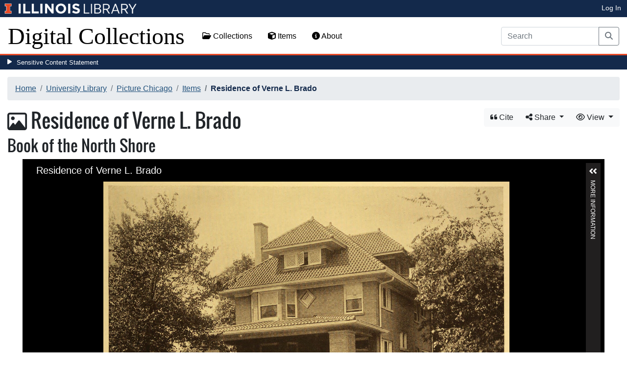

--- FILE ---
content_type: text/html; charset=utf-8
request_url: https://digital.library.illinois.edu/items/f7717b70-1a05-0134-1d6d-0050569601ca-d
body_size: 37822
content:
<!DOCTYPE html>
<html lang='en' prefix='og: http://ogp.me/ns#'>
<head>
<meta content='text/html; charset=UTF-8' http-equiv='Content-Type'>
<title>
Residence of Verne L. Brado
|
Digital Collections at the University of Illinois at Urbana-Champaign Library
</title>
<meta charset='utf-8'>
<meta content='Copyright © 2020 The Board of Trustees at the University of Illinois. All rights reserved.' name='copyright'>
<meta content='width=device-width, initial-scale=1, shrink-to-fit=no' name='viewport'>
<meta name="csrf-param" content="authenticity_token" />
<meta name="csrf-token" content="pNPBXaTJ7-K-eW2k4PW3wSOvkOcjWr1bu8IdUUvUP3vQRZ6ezThGD46MWJD-a3ekiqzXbJu4MYOVM0Zc_E-5RA" />
<link rel="icon" type="image/png" sizes="16x16" href="https://digital.library.illinois.edu/assets/favicon-16x16-ef82923737989489dfeec252758243e9bf0227ed723f2d9ca2bb8fb73b37476e.png">
        <link rel="icon" type="image/png" sizes="32x32" href="https://digital.library.illinois.edu/assets/favicon-32x32-763a1bd3ccce8bf7c2abc835a0d30a2d01fe94c683f25f5fd01bfdb627058ea3.png">
        <link rel="icon" type="image/png" sizes="96x96" href="https://digital.library.illinois.edu/assets/favicon-96x96-b5766bad40f6dd6d99266fb6f27edeecc6e10700862c0de9a19786b6871fefa7.png">
        <link rel="icon" type="image/png" sizes="192x192" href="https://digital.library.illinois.edu/assets/favicon-192x192-e5d3320a596e93aa617ec5876b0fbc6149dc9bedf8b50f3d992904d306744eae.png">
        <link rel="apple-touch-icon" sizes="120x120" href="https://digital.library.illinois.edu/assets/apple-icon-120x120-23692ad9ee0fff7ca2398c5280cf1163a372a5c209e15b1502f03c57721ca9ab.png">
        <link rel="apple-touch-icon" sizes="152x152" href="https://digital.library.illinois.edu/assets/apple-icon-152x152-f1a1cacbf8f7c3e3fc2e514cc0cd020a3b050b31dde576df79980551ff96c9b5.png">
        <link rel="apple-touch-icon" sizes="167x167" href="https://digital.library.illinois.edu/assets/apple-icon-167x167-f687c1723e9d0d5baa1384c6f6ef463a004565791a66ced85679125368eb5532.png">
        <link rel="apple-touch-icon" sizes="180x180" href="https://digital.library.illinois.edu/assets/apple-icon-180x180-43c0a4664d8bca361d463f36d1a0db507932171b62d69291a93713124cbc2ec5.png">
        <meta name="msapplication-TileColor" content="#13294b"/>
        <meta name="msapplication-TileImage" content="https://digital.library.illinois.edu/assets/ms-icon-310x310-ce8c6889a6fe4efb58fd2caf6fcf215a9708c498cc9e8f849b58e1cd3d643a69.png">
        <meta name="msapplication-config" content="none"/>
        <meta name="theme-color" content="#ffffff"/>
<meta name="twitter:card" content="summary_large_image"/>
        <meta name="twitter:title" content="Residence of Verne L. Brado" />
        <meta name="twitter:description" content="Caption: &quot;Residence of Mr. Verne L. Brado 7320 Sheridan Road, Birchwood&quot;" />
<meta name="twitter:image" content="https://images.digital.library.illinois.edu/iiif/2/de2d5fe0-1a05-0134-1d6d-0050569601ca-f/full/!1600,1600/0/default.jpg" />
<meta property="og:title" content="Residence of Verne L. Brado" />
        <meta property="og:type" content="website" />
        <meta property="og:url" content="https://digital.library.illinois.edu/items/f7717b70-1a05-0134-1d6d-0050569601ca-d" />
        <meta property="og:description" content="Caption: "Residence of Mr. Verne L. Brado 7320 Sheridan Road, Birchwood"" />
        <meta property="og:site_name" content="Digital Collections at the University of Illinois at Urbana-Champaign Library" />
<meta property="og:image" content="https://images.digital.library.illinois.edu/iiif/2/de2d5fe0-1a05-0134-1d6d-0050569601ca-f/full/!1600,1600/0/default.jpg" />
          <meta property="og:image:type" content="image/jpeg" />
          <meta property="og:image:alt" content="Residence of Verne L. Brado" />
<link rel="stylesheet" href="/assets/application-513b23b06cedd2f70ff43edeb09c2fdf1e3bc747c22e6b82749513cbb773246f.css" media="all" />
<script src="/assets/application-3911c14e17e93547709bcb5ba35a8aaf427850b7431cdf57da1f261807b47ae3.js"></script>
<link href='https://cdn.toolkit.illinois.edu' rel='dns-prefetch'>
<link href='https://cdn.toolkit.illinois.edu/2/toolkit.css' rel='stylesheet'>
<script src='https://cdn.toolkit.illinois.edu/2/toolkit.js'></script>
<script crossorigin='anonymous' src='https://kit.fontawesome.com/72baa8e3c1.js'></script>
<script src='https://cdn.disability.illinois.edu/skipto.min.js'></script>
<script>
  var SkipToConfig = { 
    settings: {
      skipTo: {
        displayOption: 'popup',
        colorTheme: 'illinois'
      }
    }
  };
</script>
</head>
<body data-nav='' id='items_show'>
<input type="hidden" name="dl-root-path" id="dl-root-path" value="/" autocomplete="off" />
<input type="hidden" name="dl-root-url" id="dl-root-url" value="https://digital.library.illinois.edu/" autocomplete="off" />
<input type="hidden" name="dl-current-path" id="dl-current-path" value="/items/f7717b70-1a05-0134-1d6d-0050569601ca-d" autocomplete="off" />
<header>
<body>
<header>
<div>
<h1 class='sr-only'>University Library, University of Illinois at Urbana-Champaign</h1>
<div class='d-flex justify-content-between'>
<div class='table-row'>
<div class='table-cell'>
<a class='navbar-brand' href='https://illinois.edu/'>
<img class="imark" alt="University of Illinois I-Mark" src="/assets/library_wordmark_horizontal_1-b965c05fef1979c62eb91d7a03c3e052b29c49e48b4ede31ac639e40044afef3.png" />
</a>
</div>
<div class='table-cell'>
<a href='https://www.library.illinois.edu'>
<img class="banner-image-university" alt="University" src="/assets/library_wordmark_horizontal_2-f2a035d9ba7679551d7166d05b6cff26c92120e42b6fa18935c156744f0d8aa5.png" />
</a>
</div>
<div class='table-cell'>
<a href='https://www.library.illinois.edu'>
<img class="banner-image-library" alt="Library" src="/assets/library_wordmark_horizontal_3-a9e5b86fe1700833f27232f577c9395cfb312b21acd262c2397908c9d85faba7.png" />
</a>
</div>
</div>
<div class='user-actions'>
<a class="stripe-link mr-2" href="/signin">Log In</a>
</div>
</div>
</div>

<nav class='navbar navbar-expand-md' role='navigation'>
<a class="navbar-brand" href="/">Digital Collections</a>
<button aria-controls='navbarColor01' aria-expanded='false' aria-label='Toggle navigation' class='navbar-toggler' data-target='#navbarColor01' data-toggle='collapse' type='button'>
<span class='navbar-toggler-icon'></span>
</button>
<div class='collapse navbar-collapse' id='navbarColor01'>
<ul class='navbar-nav mr-auto'>
<li class='nav-item' id='collections-nav'>
<a class="nav-link" href="https://metadata.library.illinois.edu/collections"><i class="far fa-folder-open" aria-hidden="true"></i>
Collections
</a></li>
<li class='nav-item' id='items-nav'>
<a class="nav-link" href="https://metadata.library.illinois.edu/items"><i class="fas fa-cube" aria-hidden="true"></i>
Items
</a></li>
<li class='nav-item' id='items-nav'>
<a class="nav-link" href="https://guides.library.illinois.edu/digital-special-collections/"><i class="fas fa-info-circle" aria-hidden="true"></i>
About
</a></li>
</ul>
<form class="form-inline my-2 mr-3 my-lg-0" action="https://metadata.library.illinois.edu/search" accept-charset="UTF-8" method="get">
<div class='input-group'>
<input type="search" name="q" id="q" value="" placeholder="Search" aria-label="Search" class="form-control" />
<div class='input-group-append'>
<button class='btn btn-outline-secondary' type='submit'>
<i class='fa fa-search'></i>
<span class='sr-only'>Search</span>
</button>
</div>
</div>
</form>

</div>
</nav>
</header>
</body>
<div id='sensitive-pane'>
<button class='sensitive-toggle-btn'>Sensitive Content Statement</button>
</div>
<div class='d-none' id='sensitive-pane-content'>
<p>
The items in the Digital Collections of the University of Illinois Urbana-Champaign Library contain materials which represent or depict sensitive topics or were written from perspectives using outdated or biased language. The Library condemns discrimination and hatred on any grounds. As a research library that supports the mission and values of this land grant institution, it is incumbent upon the University Library to preserve, describe, and provide access to materials to accurately document our past, support learning about it, and effect change in the present. In accordance with the American Library Association’s Freedom to Read statement, we do not censor our materials or prevent patrons from accessing them.
</p>
<p></p>
If you have questions regarding this statement or any content in the Library’s digital collections, please contact
<a href="mailto:digitalcollections@lists.illinois.edu">digitalcollections@lists.illinois.edu</a>
<p></p>
<a href='https://www.ala.org/advocacy/intfreedom/freedomreadstatement'>American Library Association’s Freedom to Read Statement</a>
<p></p>
<a href='https://www.library.illinois.edu/geninfo/deia/'>Diversity, Equity, Inclusion and Accessibility at the University Library</a>
</div>


</header>
</body>
<main id='main-content'>
<div class='container-fluid'>
<div class='page-content'>

<nav aria-label="breadcrumb"><ol class="breadcrumb"><li class="breadcrumb-item"><a href="/">Home</a></li><li class="breadcrumb-item"><a href="https://metadata.library.illinois.edu/collections?fq%5B%5D=local_facet_repository%3AUniversity+Library">University Library</a></li><li class="breadcrumb-item"><a href="/collections/810f5dc0-e3fb-012f-c5b6-0019b9e633c5-6">Picture Chicago</a></li><li class="breadcrumb-item"><a href="/collections/810f5dc0-e3fb-012f-c5b6-0019b9e633c5-6/items">Items</a></li><li class="breadcrumb-item active">Residence of Verne L. Brado</li></ol></nav>
<div class='btn-group float-right' id='item-show-buttons' role='group'>
<a class="btn btn-light" data-toggle="modal" href="#dl-cite-modal"><i class='fa fa-quote-left'></i>
Cite
</a><div class="btn-group" role="group">
      <button type="button" class="btn btn-light dropdown-toggle"
            data-toggle="dropdown" aria-haspopup="false" aria-expanded="false">
        <i class="fa fa-share-alt"></i> Share <span class="caret"></span>
      </button>
      <div class="dropdown-menu"><a class="dropdown-item" href="mailto:?subject=Residence+of+Verne+L.+Brado&amp;body=https%3A%2F%2Fdigital.library.illinois.edu%2Fitems%2Ff7717b70-1a05-0134-1d6d-0050569601ca-d"><i class="fa fa-envelope"></i> Email</a><div class="dropdown-divider"></div><a class="dropdown-item" target="_blank" href="https://www.facebook.com/sharer/sharer.php?u=https%3A%2F%2Fdigital.library.illinois.edu%2Fitems%2Ff7717b70-1a05-0134-1d6d-0050569601ca-d"><i class="fab fa-facebook-square"></i> Facebook</a><a class="dropdown-item" target="_blank" href="https://twitter.com/intent/tweet?url=https%3A%2F%2Fdigital.library.illinois.edu%2Fitems%2Ff7717b70-1a05-0134-1d6d-0050569601ca-d&amp;text=Residence+of+Verne+L.+Brado"><i class="fab fa-twitter-square"></i> Twitter</a><a target="_blank" class="dropdown-item" href="http://pinterest.com/pin/create/button/?url=https%3A%2F%2Fdigital.library.illinois.edu%2Fitems%2Ff7717b70-1a05-0134-1d6d-0050569601ca-d&amp;description=Residence+of+Verne+L.+Brado&amp;media=https%3A%2F%2Fimages.digital.library.illinois.edu%2Fiiif%2F2%2Fde2d5fe0-1a05-0134-1d6d-0050569601ca-f%2Ffull%2F%21512%2C512%2F0%2Fdefault.jpg"><i class="fab fa-pinterest-square"></i> Pinterest</a></div></div>
<div class='btn-group' role='group'>
<button aria-expanded='false' aria-haspopup='true' class='btn btn-light dropdown-toggle' data-toggle='dropdown' type='button'>
<i class='fa fa-eye'></i>
View
<span class='caret'></span>
</button>
<div class='dropdown-menu dropdown-menu-right'>
<a target="_blank" class="dropdown-item" href="/items/f7717b70-1a05-0134-1d6d-0050569601ca-d.atom"><i class='fa fa-rss'></i>
Atom
</a><a target="_blank" class="dropdown-item" href="/items/f7717b70-1a05-0134-1d6d-0050569601ca-d.json"><i class='fa fa-code'></i>
JSON
</a><a target="_blank" class="dropdown-item" href="/items/f7717b70-1a05-0134-1d6d-0050569601ca-d/manifest"><i class='fa fa-code'></i>
IIIF Presentation Manifest
</a><a target="_blank" class="dropdown-item" href="https://images.digital.library.illinois.edu/iiif/2/de2d5fe0-1a05-0134-1d6d-0050569601ca-f"><i class='fa fa-code'></i>
IIIF Image Information v2
</a><a target="_blank" class="dropdown-item" href="https://images.digital.library.illinois.edu/iiif/3/de2d5fe0-1a05-0134-1d6d-0050569601ca-f"><i class='fa fa-code'></i>
IIIF Image Information v3
</a></div>
</div>
</div>

<h1 class="dl-title"><i class="far fa-image" aria-hidden="true"></i> Residence of Verne L. Brado<br><small>Book of the North Shore</small></h1>
<section>
<!--[if (lte IE 9)]><img class="dl-thumbnail mr-3" alt="" data-location="remote" src="https://images.digital.library.illinois.edu/iiif/2/de2d5fe0-1a05-0134-1d6d-0050569601ca-f/full/!800,800/0/default.jpg" /><![endif]-->
          <!--[if gt IE 9 | !IE ]><!-->
          <div id="dl-image-viewer" class="uv"
          data-locale="en-GB:English (GB)"
          data-config="/uvconfig_single.json"
          data-uri="https://digital.library.illinois.edu/items/f7717b70-1a05-0134-1d6d-0050569601ca-d/manifest"
          data-sequenceindex="0" data-canvasindex="0"
          data-rotation="0" style="margin: 0 auto; width:95%; height:650px; background-color:#000;"></div>
          <script src="/universalviewer/lib/embed.js" id="embedUV"></script>
          <![endif]-->
<div class='mt-4'>
<div class='float-right'>
<button class='btn btn-lg btn-outline-secondary' id='dl-download-button' style='white-space: nowrap'>
Download Options&hellip;
</button>
</div>
<div class='media'>
<div class='media-left'>
<i class='fa fa-link fa-3x fa-fw'></i>
</div>
<div class='media-body'>
<h4 class='media-heading'>
Permalink
<button class='btn btn-light btn-sm dl-copy-permalink' data-clipboard-text='https://digital.library.illinois.edu/items/f7717b70-1a05-0134-1d6d-0050569601ca-d' type='button'>
<i class='fa fa-clipboard'></i>
Copy
</button>
</h4>
https://digital.library.illinois.edu/items/f7717b70-1a05-0134-1d6d-0050569601ca-d
</div>
</div>

</div>
</section>
<section>
<div class="media dl-rights"><div class="media-left"><a target="_blank" href="https://rightsstatements.org/page/NoC-US/1.0/"><img alt="No Copyright - United States (RightsStatements.org)" src="/assets/rightsstatements.org/NoC-US.dark-white-interior-c2148f181fa9367412ad0c8255887d2fb4568eac6371791fd167d5b7320fad4d.svg" /></a></div><div class="media-body"><p>Images in this collection were digitized through the University of Illinois Library's participation in the Open Content Alliance and may be used freely. Attribution to the University of Illinois is appreciated. High-resolution images can be downloaded from the Internet Archive at <a href="http://www.archive.org">www.archive.org</a>. For further information, contact <a href="mailto:dcc@library.uiuc.edu">dcc@library.uiuc.edu</a>.</p></div></div>
</section>
<section></section>
<section><h2><a role="button" data-toggle="collapse" href="#dl-metadata" aria-expanded="true" aria-controls="dl-metadata">Descriptive Information</a></h2><div id="dl-metadata" class="collapse show"><div id="dl-metadata-list" class="d-sm-none"><dl class="dl-metadata"><dt>Title</dt><dd>Residence of Verne L. Brado</dd><dt>Creator</dt><dd>Barker&nbsp;&nbsp;<a title="Search for all items with this element value" class="btn btn-outline-secondary btn-sm" href="/items?field=metadata_creator&amp;q=Barker"><i class="fa fa-search"></i></a></dd><dt>Description</dt><dd>Caption: "Residence of Mr. Verne L. Brado 7320 Sheridan Road, Birchwood"</dd><dt>Date</dt><dd>1910&nbsp;&nbsp;<a title="Search for all items with this element value" class="btn btn-outline-secondary btn-sm" href="/items?field=metadata_date&amp;q=1910"><i class="fa fa-search"></i></a></dd><dt>Type</dt><dd>Photograph&nbsp;&nbsp;<a title="Search for all items with this element value" class="btn btn-outline-secondary btn-sm" href="/items?field=metadata_type&amp;q=Photograph"><i class="fa fa-search"></i></a></dd><dt>File Name</dt><dd>bookofnorthshore00whit_raw_0051.jp2</dd><dt>Source Page</dt><dd><a target="_blank" href="http://www.archive.org/stream/bookofnorthshore00whit#page/46/mode/2up">http://www.archive.org/stream/bookofnorthshore00whit#page/46/mode/2up</a></dd><dt>Link to the Full-Text</dt><dd><a target="_blank" href="http://hdl.handle.net/10111/UIUCOCA:bookofnorthshore00whit">http://hdl.handle.net/10111/UIUCOCA:bookofnorthshore00whit</a></dd><dt>Subject</dt><dd>Houses&nbsp;&nbsp;<a title="Search for all items with this element value" class="btn btn-outline-secondary btn-sm" href="/items?field=metadata_subject&amp;q=Houses"><i class="fa fa-search"></i></a></dd><dt>Coverage-Spatial</dt><dd>Rogers Park (Chicago, Ill.)&nbsp;&nbsp;<a title="Search for all items with this element value" class="btn btn-outline-secondary btn-sm" href="/items?field=metadata_spatialCoverage&amp;q=Rogers+Park+%28Chicago%2C+Ill.%29"><i class="fa fa-search"></i></a></dd><dt>Coverage-Temporal</dt><dd>1910-1919&nbsp;&nbsp;<a title="Search for all items with this element value" class="btn btn-outline-secondary btn-sm" href="/items?field=metadata_temporalCoverage&amp;q=1910-1919"><i class="fa fa-search"></i></a></dd><dt>Publisher</dt><dd><ul><li>University of Illinois at Urbana-Champaign&nbsp;&nbsp;<a title="Search for all items with this element value" class="btn btn-outline-secondary btn-sm" href="/items?field=metadata_publisher&amp;q=University+of+Illinois+at+Urbana-Champaign"><i class="fa fa-search"></i></a></li><li>University of Illinois at Chicago&nbsp;&nbsp;<a title="Search for all items with this element value" class="btn btn-outline-secondary btn-sm" href="/items?field=metadata_publisher&amp;q=University+of+Illinois+at+Chicago"><i class="fa fa-search"></i></a></li></ul></dd><dt>Rights</dt><dd>No Copyright - United States</dd><dt>Rights Description</dt><dd>Images in this collection were digitized through the University of Illinois Library's participation in the Open Content Alliance and may be used freely. Attribution to the University of Illinois is appreciated. High-resolution images can be downloaded from the Internet Archive at <a target="_blank" href="http://www.archive.org">www.archive.org</a>. For further information, contact <a target="_blank" href="mailto:dcc@library.uiuc.edu">dcc@library.uiuc.edu</a>.</dd><dt>Book Title</dt><dd><ul><li>Book of the North Shore&nbsp;&nbsp;<a title="Search for all items with this element value" class="btn btn-outline-secondary btn-sm" href="/items?field=metadata_alternativeTitle&amp;q=Book+of+the+North+Shore"><i class="fa fa-search"></i></a></li><li>homes, gardens, landscapes, highways and byways, past and present&nbsp;&nbsp;<a title="Search for all items with this element value" class="btn btn-outline-secondary btn-sm" href="/items?field=metadata_alternativeTitle&amp;q=homes%2C+gardens%2C+landscapes%2C+highways+and+byways%2C+past+and+present"><i class="fa fa-search"></i></a></li></ul></dd><dt>Author of the Book</dt><dd>White, Marian Ainsworth&nbsp;&nbsp;<a title="Search for all items with this element value" class="btn btn-outline-secondary btn-sm" href="/items?field=metadata_author&amp;q=White%2C+Marian+Ainsworth"><i class="fa fa-search"></i></a></dd><dt>Collection Title</dt><dd>Picture Chicago</dd><dt>Collection</dt><dd><a href="/collections/810f5dc0-e3fb-012f-c5b6-0019b9e633c5-6">Picture Chicago</a></dd></dl></div><div id="dl-metadata-table"><table class="table table-sm dl-metadata"><tr><td>Title</td><td>Residence of Verne L. Brado</td></tr><tr><td>Creator</td><td>Barker&nbsp;&nbsp;<a title="Search for all items with this element value" class="btn btn-outline-secondary btn-sm" href="/items?field=metadata_creator&amp;q=Barker"><i class="fa fa-search"></i></a></td></tr><tr><td>Description</td><td>Caption: "Residence of Mr. Verne L. Brado 7320 Sheridan Road, Birchwood"</td></tr><tr><td>Date</td><td>1910&nbsp;&nbsp;<a title="Search for all items with this element value" class="btn btn-outline-secondary btn-sm" href="/items?field=metadata_date&amp;q=1910"><i class="fa fa-search"></i></a></td></tr><tr><td>Type</td><td>Photograph&nbsp;&nbsp;<a title="Search for all items with this element value" class="btn btn-outline-secondary btn-sm" href="/items?field=metadata_type&amp;q=Photograph"><i class="fa fa-search"></i></a></td></tr><tr><td>File Name</td><td>bookofnorthshore00whit_raw_0051.jp2</td></tr><tr><td>Source Page</td><td><a target="_blank" href="http://www.archive.org/stream/bookofnorthshore00whit#page/46/mode/2up">http://www.archive.org/stream/bookofnorthshore00whit#page/46/mode/2up</a></td></tr><tr><td>Link to the Full-Text</td><td><a target="_blank" href="http://hdl.handle.net/10111/UIUCOCA:bookofnorthshore00whit">http://hdl.handle.net/10111/UIUCOCA:bookofnorthshore00whit</a></td></tr><tr><td>Subject</td><td>Houses&nbsp;&nbsp;<a title="Search for all items with this element value" class="btn btn-outline-secondary btn-sm" href="/items?field=metadata_subject&amp;q=Houses"><i class="fa fa-search"></i></a></td></tr><tr><td>Coverage-Spatial</td><td>Rogers Park (Chicago, Ill.)&nbsp;&nbsp;<a title="Search for all items with this element value" class="btn btn-outline-secondary btn-sm" href="/items?field=metadata_spatialCoverage&amp;q=Rogers+Park+%28Chicago%2C+Ill.%29"><i class="fa fa-search"></i></a></td></tr><tr><td>Coverage-Temporal</td><td>1910-1919&nbsp;&nbsp;<a title="Search for all items with this element value" class="btn btn-outline-secondary btn-sm" href="/items?field=metadata_temporalCoverage&amp;q=1910-1919"><i class="fa fa-search"></i></a></td></tr><tr><td>Publisher</td><td><ul><li>University of Illinois at Urbana-Champaign&nbsp;&nbsp;<a title="Search for all items with this element value" class="btn btn-outline-secondary btn-sm" href="/items?field=metadata_publisher&amp;q=University+of+Illinois+at+Urbana-Champaign"><i class="fa fa-search"></i></a></li><li>University of Illinois at Chicago&nbsp;&nbsp;<a title="Search for all items with this element value" class="btn btn-outline-secondary btn-sm" href="/items?field=metadata_publisher&amp;q=University+of+Illinois+at+Chicago"><i class="fa fa-search"></i></a></li></ul></td></tr><tr><td>Rights</td><td>No Copyright - United States</td></tr><tr><td>Rights Description</td><td>Images in this collection were digitized through the University of Illinois Library's participation in the Open Content Alliance and may be used freely. Attribution to the University of Illinois is appreciated. High-resolution images can be downloaded from the Internet Archive at <a target="_blank" href="http://www.archive.org">www.archive.org</a>. For further information, contact <a target="_blank" href="mailto:dcc@library.uiuc.edu">dcc@library.uiuc.edu</a>.</td></tr><tr><td>Book Title</td><td><ul><li>Book of the North Shore&nbsp;&nbsp;<a title="Search for all items with this element value" class="btn btn-outline-secondary btn-sm" href="/items?field=metadata_alternativeTitle&amp;q=Book+of+the+North+Shore"><i class="fa fa-search"></i></a></li><li>homes, gardens, landscapes, highways and byways, past and present&nbsp;&nbsp;<a title="Search for all items with this element value" class="btn btn-outline-secondary btn-sm" href="/items?field=metadata_alternativeTitle&amp;q=homes%2C+gardens%2C+landscapes%2C+highways+and+byways%2C+past+and+present"><i class="fa fa-search"></i></a></li></ul></td></tr><tr><td>Author of the Book</td><td>White, Marian Ainsworth&nbsp;&nbsp;<a title="Search for all items with this element value" class="btn btn-outline-secondary btn-sm" href="/items?field=metadata_author&amp;q=White%2C+Marian+Ainsworth"><i class="fa fa-search"></i></a></td></tr><tr><td>Collection Title</td><td>Picture Chicago</td></tr><tr><td>Collection</td><td><a href="/collections/810f5dc0-e3fb-012f-c5b6-0019b9e633c5-6">Picture Chicago</a></td></tr></table></div></div></section>
<section id='dl-download-section'>
<h2>
<a aria-controls='dl-download' aria-expanded='true' data-toggle='collapse' href='#dl-download' role='button'>Download Options</a>
</h2>
<div class='collapse ' id='dl-download'>
<div class='btn-group mt-2 mb-2'>
</div>
<table class='table'>
<tbody>
<tr>
<td>
<div class='dl-thumbnail'>
<img src="[data-uri]" class="dl-thumbnail mr-3" alt="" data-src="https://images.digital.library.illinois.edu/iiif/2/de2d5fe0-1a05-0134-1d6d-0050569601ca-f/square/!256,256/0/default.jpg" />
</div>
</td>
<td>
Residence of Verne L. Brado
</td>
<td>
<div class='btn-group'>
<a class="btn btn-outline-primary btn-sm" href="/binaries/f7717b70-1a05-0134-1d6d-0050569601ca-d/object"><i class="fas fa-image" aria-hidden="true"></i>
Original File (TIFF)
</a><a class='btn btn-outline-primary btn-sm' data-iiif-info-url='https://images.digital.library.illinois.edu/iiif/2/de2d5fe0-1a05-0134-1d6d-0050569601ca-f/info.json' data-iiif-url='https://images.digital.library.illinois.edu/iiif/2/de2d5fe0-1a05-0134-1d6d-0050569601ca-f' data-target='#dl-custom-image-modal' data-title='Residence of Verne L. Brado' data-toggle='modal' href='#' onclick='return false;'>
<i class='fa fa-image'></i>
Custom Image&hellip;
</a>
</div>
</td>
</tr>

</tbody>
</table>
</div>
</section>
<div aria-hidden='true' aria-labelledby='dl-custom-image-modal-label' class='modal fade' id='dl-custom-image-modal' role='dialog' tabindex='-1'>
<div class='modal-dialog modal-dialog-centered modal-lg' role='document'>
<div class='modal-content'>
<div class='modal-header'>
<h3 class='modal-title' id='dl-custom-image-modal-label'>Custom Image</h3>
<button aria-label='Close' class='close' data-dismiss='modal' type='button'>
<span aria-hidden='true'>×</span>
</button>
</div>
<div class='modal-body'>
<div class='row'>
<div class='col-sm-6' id='iiif-download'></div>
<div class='col-sm-6'>
<h4>HTML Tag</h4>
<textarea class='form-control' id='dl-embed-link' readonly='readonly'></textarea>
</div>
</div>
</div>
<div class='modal-footer'>
<a class='btn btn-primary' href='' id='dl-preview-link' target='_blank'>Get It</a>
</div>
</div>
</div>
</div>

<div aria-hidden='true' aria-labelledby='dl-download-zip-modal-label' class='modal fade' id='dl-download-zip-modal' role='dialog' tabindex='-1'>
<div class='modal-dialog modal-dialog-centered' role='document'>
<div class='modal-content'>
<div class='modal-header'>
<h4 class='modal-title' id='dl-download-zip-modal-label'>Download Zip File</h4>
<button aria-label='Close' class='close' data-dismiss='modal' type='button'>
<span aria-hidden='true'>×</span>
</button>
</div>
<div class='modal-body'>
<div class='alert alert-light'>
<i class="fas fa-info-circle" aria-hidden="true"></i>
Zip files include high-resolution files for the current object in
TIFF format.
</div>
<p class='form-text text-muted text-center'>
Estimated file size: 0 Bytes
</p>
<form class="dl-captcha-form" action="/items/f7717b70-1a05-0134-1d6d-0050569601ca-d.zip?download_start=0&amp;limit=0" accept-charset="UTF-8" method="get"><input type="text" name="email" id="email" placeholder="Leave this field blank" class="dl-captcha-email" /><label for="answer">What is 7 &plus; 1?</label><input type="text" name="answer" id="answer" class="form-control" /><input type="hidden" name="correct_answer_hash" id="correct_answer_hash" value="b856b11eec881181ed51ce5d3522e427" autocomplete="off" /><div class="text-right mt-3"><button class="btn btn-light" data-dismiss="modal" type="button">Cancel</button><input type="submit" value="Download" class="btn btn-primary"></div></form>

</div>
</div>
</div>
</div>

<div aria-hidden='true' aria-labelledby='dl-download-zip-of-jpegs-modal-label' class='modal fade' id='dl-download-zip-of-jpegs-modal' role='dialog' tabindex='-1'>
<div class='modal-dialog modal-dialog-centered' role='document'>
<div class='modal-content'>
<div class='modal-header'>
<h4 class='modal-title' id='dl-download-zip-of-jpegs-modal-label'>Download Zip of JPEGs</h4>
<button aria-label='Close' class='close' data-dismiss='modal' type='button'>
<span aria-hidden='true'>×</span>
</button>
</div>
<div class='modal-body'>
<form class="dl-captcha-form" action="https://digital.library.illinois.edu/items/f7717b70-1a05-0134-1d6d-0050569601ca-d.zip?contents=jpegs" accept-charset="UTF-8" method="get"><input type="text" name="email" id="email" placeholder="Leave this field blank" class="dl-captcha-email" /><label for="answer">What is 4 &plus; 8?</label><input type="text" name="answer" id="answer" class="form-control" /><input type="hidden" name="correct_answer_hash" id="correct_answer_hash" value="8c57a3b6b66ab814ad39626e27a6d331" autocomplete="off" /><div class="text-right mt-3"><button class="btn btn-light" data-dismiss="modal" type="button">Cancel</button><input type="submit" value="Download" class="btn btn-primary"></div></form>

</div>
</div>
</div>
</div>

<div aria-hidden='true' aria-labelledby='dl-download-pdf-modal-label' class='modal fade' id='dl-download-pdf-modal' role='dialog' tabindex='-1'>
<div class='modal-dialog modal-dialog-centered' role='document'>
<div class='modal-content'>
<div class='modal-header'>
<h4 class='modal-title' id='dl-download-pdf-modal-label'>Download PDF</h4>
<button aria-label='Close' class='close' data-dismiss='modal' type='button'>
<span aria-hidden='true'>×</span>
</button>
</div>
<div class='modal-body'>
<form class="dl-captcha-form" action="https://digital.library.illinois.edu/items/f7717b70-1a05-0134-1d6d-0050569601ca-d.pdf" accept-charset="UTF-8" method="get"><input type="text" name="email" id="email" placeholder="Leave this field blank" class="dl-captcha-email" /><label for="answer">What is 6 &plus; 7?</label><input type="text" name="answer" id="answer" class="form-control" /><input type="hidden" name="correct_answer_hash" id="correct_answer_hash" value="5d1606253655995580c2845271d2546f" autocomplete="off" /><div class="text-right mt-3"><button class="btn btn-light" data-dismiss="modal" type="button">Cancel</button><input type="submit" value="Download" class="btn btn-primary"></div></form>

</div>
</div>
</div>
</div>



<div class='text-center'>
</div>
<div aria-labelledby='dl-cite-modal-label' class='modal fade' id='dl-cite-modal' tabindex='-1'>
<div class='modal-dialog modal-dialog-centered' role='document'>
<div class='modal-content'>
<div class='modal-header'>
<h3 class='modal-title' id='dl-cite-modal-label'>Cite This Item</h3>
<button aria-label='Close' class='close' data-dismiss='modal' type='button'>
<span aria-hidden='true'>×</span>
</button>
</div>
<div class='modal-body'>
<div class='media'>
<div class='media-left'>
<i class='fa fa-link fa-3x fa-fw'></i>
</div>
<div class='media-body'>
<h4 class='media-heading'>
Permalink
<button class='btn btn-light btn-sm dl-copy-permalink' data-clipboard-text='https://digital.library.illinois.edu/items/f7717b70-1a05-0134-1d6d-0050569601ca-d' type='button'>
<i class='fa fa-clipboard'></i>
Copy
</button>
</h4>
https://digital.library.illinois.edu/items/f7717b70-1a05-0134-1d6d-0050569601ca-d
</div>
</div>

<hr>
<div data-item-id='f7717b70-1a05-0134-1d6d-0050569601ca-d'>
<input type="hidden" name="dl-citation-author" id="dl-citation-author" value="Barker" autocomplete="off" />
<input type="hidden" name="dl-citation-collection" id="dl-citation-collection" value="Picture Chicago" autocomplete="off" />
<input type="hidden" name="dl-citation-date" id="dl-citation-date" value="1910-01-01T06:00:00Z" autocomplete="off" />
<input type="hidden" name="dl-citation-source" id="dl-citation-source" value="University of Illinois at Urbana-Champaign Library" autocomplete="off" />
<input type="hidden" name="dl-citation-title" id="dl-citation-title" value="Residence of Verne L. Brado" autocomplete="off" />
<input type="hidden" name="dl-citation-url" id="dl-citation-url" value="https://digital.library.illinois.edu/items/f7717b70-1a05-0134-1d6d-0050569601ca-d" autocomplete="off" />
<input type="hidden" name="dl-citation-repository" id="dl-citation-repository" value="University Library" autocomplete="off" />
<select class='custom-select' name='dl-citation-format'>
<option>APA</option>
<option>Chicago</option>
<option>MLA</option>
</select>
<div class='panel panel-default'>
<div class='card-body'>
<p class='dl-citation'></p>
</div>
</div>
</div>
</div>
</div>
</div>
</div>

<script type='application/ld+json'>
<![CDATA[
    #{schema_org_json_ld(@root_item)}
]]>
</script>
<div class='text-center'>
<a role="button" class="contact-toggle-btn" data-bs-toggle="collapse" aria-expanded="false" aria-controls="contact-form" href="#contact-form">Contact us</a>
for questions and to provide feedback.
<div class='collapse' id='contact-form'>
<div class='alert' id='contact-form-alert' style='display: none'></div>
<form id="contact-form" action="/contact" accept-charset="UTF-8" method="post"><input type="hidden" name="authenticity_token" value="Fthepvi5gQLw7L2VlCrXSXTYljE9Jy3bIDFBKtWW4PbM8xy7jbJBWSwN0LBPGe3ffAN87xu9cXEsFH4Nq6nxlA" autocomplete="off" />
<input type="hidden" name="page_url" id="page_url" value="https://digital.library.illinois.edu/items/f7717b70-1a05-0134-1d6d-0050569601ca-d" autocomplete="off" />
<div class='row'>
<div class='col-sm-6'>
<div class='mb-3'>
<label class="form-label" for="name">Your Name (optional)</label>
<input type="text" name="name" id="name" class="form-control" />
</div>
<div class='mb-3'>
<label class="form-label" for="email">Your Email (optional)</label>
<input type="text" name="email" id="email" class="form-control" />
</div>
</div>
<div class='col-sm-6'>
<div class='mb-3'>
<label class="form-label" for="comment">Your Comment</label>
<textarea name="comment" id="comment" rows="5" class="form-control">
</textarea>
</div>
<div class='mb-3'>
<label class="col-sm-3 col-form-label" for="contact-answer">What is 4 &plus; 5?</label>
<input type="text" name="honey_email" id="honey_email" placeholder="Leave this field blank." style="display: none" /><input type="text" name="answer" id="contact-answer" class="form-control" /><input type="hidden" name="correct_answer_hash" id="correct_answer_hash" value="215837bfcedbdebcdb5e19ab8d1006a2" autocomplete="off" />
</div>
<div class='mb-3'>
<input type="submit" name="commit" value="Submit" class="btn btn-primary" id="submit-button" disabled="disabled" data-disable-with="Submit" />
</div>
</div>
</div>
</form>

</div>
</div>


</div>
</div>
</main>
<footer>
<footer role='contentinfo'>
<div class='row'>
<div class='col-sm-12 text-line'>
<div class='contact-area'>
The Digital Collections are a product of the University Library.
</div>
</div>
</div>
<il-footer role='contentinfo'>
<div class='il-footer-contact uofi_address' slot='contact' style='text-align: left;'>
<p>
<a href='/'>Main Library Information</a>
</p>
<p>1408 W.Gregory Dr.</p>
<p>Urbana, IL 61801</p>
<p>217-333-2290</p>
<p>
<a href='https://www.library.illinois.edu/ask-us/'>Ask a Librarian!</a>
</p>
</div>
<div class='il-footer-social gw-m-0' slot='social' style='text-align: left;'>
<ul>
<li>
<a class='social-icon-link' href='https://www.facebook.com/uillinoislibrary' style='background: none; color: white;'>
<i aria-hidden='true' class='fa-brands fa-facebook'></i>
<span class='sr-only'>Facebook</span>
</a>
</li>
<li>
<a class='social-icon-link' href='https://www.instagram.com/uillinoislibrary/' style='background: none; color: white;'>
<i aria-hidden='true' class='fa-brands fa-instagram'></i>
<span class='sr-only'>Instagram</span>
</a>
</li>
<li>
<a class='social-icon-link' href='https://www.tiktok.com/@uillinoislibrary' style='background: none; color: white;'>
<i aria-hidden='true' class='fa-brands fa-tiktok'></i>
<span class='sr-only'>TikTok</span>
</a>
</li>
<li>
<a class='social-icon-link' href='https://www.reddit.com/user/UIllinoisLibrary' style='background: none; color: white;'>
<i aria-hidden='true' class='fa-brands fa-reddit'></i>
<span class='sr-only'>Reddit</span>
</a>
</li>
</ul>
</div>
<div class='il-footer-navigation'>
<div class='il-footer-navigation-column'>
<nav aria-labelledby='library-resources'>
<h2 id='library-resources'>Library Resources:</h2>
<ul>
<li>
<a href='https://guides.library.illinois.edu/usersdisabilities'>Assistive Technology and Services</a>
</li>
<li>
<a href='https://www.library.illinois.edu/geninfo/deia/'>Diversity, Equity, Inclusion, & Accessibility</a>
</li>
<li>
<a href='https://www.library.illinois.edu/collections/sensitive-content-statement/'>Sensitive Content Statement</a>
</li>
<li>
<a href='https://www.library.illinois.edu/staff/'>Library Staff Website</a>
</li>
</ul>
</nav>
</div>
<div class='il-footer-navigation-column'>
<nav aria-labelledby='additional-links'>
<h2 id='additional-links'>Get Involved:</h2>
<ul>
<li>
<a href='https://www.library.illinois.edu/friends/make-a-gift/'>Make a Gift</a>
</li>
<li>
<a href='https://forms.illinois.edu/sec/887006'>Suggest a Purchase</a>
</li>
<li>
<a href='https://www.library.illinois.edu/doc/' style='display: block; margin-top: 15px;'>
<img alt='Federal Library Depository Program Logo' class='footer-library_fdlp-div_img' src='https://www.library.illinois.edu/funkaces/wp-content/themes/main-theme/assets/images/fdlp-emblem-logo-text-invert.png' width='100px;'>
</a>
</li>
</ul>
</nav>
</div>
</div>
<nav aria-label='Legal notices' class='il-footer-links' slot='links'>
<ul>
<li>
<button class='ot-sdk-show-settings' data-il='cookies' id='ot-sdk-btn'>About Cookies</button>
</li>
<li>
<a data-il='privacy' href='https://www.vpaa.uillinois.edu/resources/web_privacy'>Privacy Policy</a>
</li>
<li>
<a data-il='copyright' href='https://illinois.edu/resources/website/copyright.html'>Copyright © 2024</a>
</li>
<li>
<a href='https://www.library.illinois.edu/staff/bylaws-the-library-university-of-illinois-at-urbana-champaign/'>College Bylaws</a>
</li>
</ul>
</nav>
</il-footer>
</footer>

</footer>
    <script async src="https://www.googletagmanager.com/gtag/js?id=G-9BLSDKB57L"></script>
    <script>
        window.dataLayer = window.dataLayer || [];
        function gtag(){dataLayer.push(arguments);}
        gtag('js', new Date());

        gtag('config', 'G-9BLSDKB57L');
    </script>

</html>
